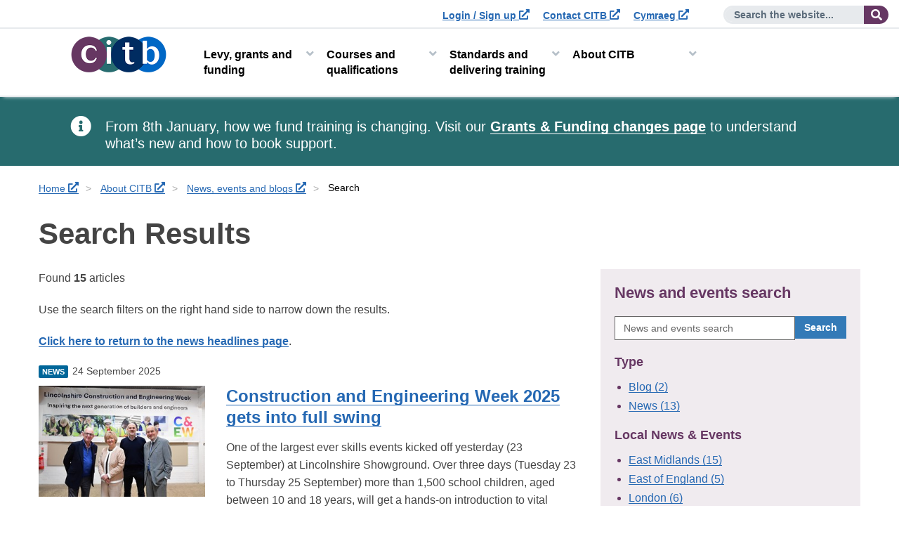

--- FILE ---
content_type: text/html; charset=utf-8
request_url: https://citb.euwest01.umbraco.io/about-citb/news-events-and-blogs/search/?pg=1&q=&l=east%20midlands&t=
body_size: 15451
content:




<!DOCTYPE html>

<html lang="en-us" dir="ltr">

<head>

    <script>
  // Include the following lines to define the gtag() function when
  // calling this code prior to your gtag.js or Tag Manager snippet
  window.dataLayer = window.dataLayer || [];
  function gtag(){dataLayer.push(arguments);}

  // Call the default command before gtag.js or Tag Manager runs to
  // adjust how the tags operate when they run. Modify the defaults
  // per your business requirements and prior consent granted/denied, e.g.:
  gtag('consent', 'default', {
    'ad_storage': 'denied',
    'analytics_storage': 'denied'
  });
</script>
<!-- Google Tag Manager -->
<script>(function(w,d,s,l,i){w[l]=w[l]||[];w[l].push({'gtm.start':
new Date().getTime(),event:'gtm.js'});var f=d.getElementsByTagName(s)[0],
j=d.createElement(s),dl=l!='dataLayer'?'&l='+l:'';j.async=true;j.src=
'https://www.googletagmanager.com/gtm.js?id='+i+dl;f.parentNode.insertBefore(j,f);
})(window,document,'script','dataLayer','GTM-WD33HD7');</script>
<!-- End Google Tag Manager -->

<style>
/*
.body--pageid-2151 .nextButton:before{
content:"We are currently experiencing some technical difficulties with this application form. For any queries regarding applying for a CITB Apprenticeship please contact applicant.queries@citb.co.uk. Please accept our apologies for any inconvenience caused";
max-width: 745px;
display:inline-block;
background:#355a74;
color:#fff;
padding:20px;
font-size:20px;
}
.body--pageid-2151 .btn{display:none}*/
</style>

    <script src="/Templates/themes/bs4-citb/bootstrap/js/jquery-3.5.1.min.js"></script>
    <script src="https://ajax.aspnetcdn.com/ajax/jquery.validate/1.16.0/jquery.validate.min.js"></script>
    <script src="https://ajax.aspnetcdn.com/ajax/mvc/5.2.3/jquery.validate.unobtrusive.min.js"></script>
    <script src="/Templates/themes/bs4-citb/default/javascripts/custom/sol.js"></script>

    



    

<meta charset="UTF-8" />
<meta name="application-name" content="CITB">
<meta http-equiv="X-UA-Compatible" content="ie=edge">
<meta name="viewport" content="width=device-width, initial-scale=1.0" />

    <meta name="description" content="Search Results">
<!-- Twitter Card data -->
<meta name="twitter:url" content="https://98edb3ee-9736-4e00-ae02-3822ecbfe04e.azurewebsites.net/about-citb/news-events-and-blogs/search/">

<!-- Open Graph data -->
<meta property="og:url" content="https://98edb3ee-9736-4e00-ae02-3822ecbfe04e.azurewebsites.net/about-citb/news-events-and-blogs/search/">
<meta property="og:type" content="website" />
<!-- Dublin Core -->
<meta name="dc.title" content="Search Results - CITB">
<!--
<meta name="dc.format" content="text/xhtml" />
<meta name="dc.coverage" content="Worldwide" />
<meta name="dc.language" content="en-GB" />
<meta name="dc.date" content="2020-11-05" />-->
<!-- SEO -->
<title>Search Results - CITB</title>

<!-- Funnelback -->
<!--<meta name="fbs.language" content="en-GB" />-->
<link rel="canonical" href="https://98edb3ee-9736-4e00-ae02-3822ecbfe04e.azurewebsites.net/about-citb/news-events-and-blogs/search/?l=east-of-england&amp;t=blog" />
    

    


<!--CITBNewsSearchPage-->
    <meta http-equiv="X-UA-Compatible" content="IE=edge" />
    <meta name="viewport" content="width=device-width, initial-scale=1" />
    <link rel="icon" href="https://www.citb.co.uk/favicon.ico" />
    <link rel="stylesheet" href="/templates/themes/bs4-citb/default/css/style.css?ver=cache_bust=1744211579326" media="screen">
    <link rel="stylesheet" href="/templates/themes/bs4-citb/default/dist/social-connect.min.css?ver=cache_bust=1744211579326" media="screen">
    <link rel="stylesheet" href="/templates/themes/bs4-citb/default/dist/social-share--in-template.min.css?ver=cache_bust=1744211579326" media="screen">
    <!--<link href="//maxcdn.bootstrapcdn.com/font-awesome/4.1.0/css/font-awesome.min.css" rel="stylesheet">-->
    <link rel="stylesheet" href="/templates/themes/bs4-citb/font-awesome/fontawesome-free-5.15.1-web/css/all.css">
    <!-- HTML5 Shim and Respond.js IE8 support of HTML5 elements and media queries -->
    <!-- WARNING: Respond.js doesn't work if you view the page via file:// -->
    <!--[if lt IE 9]>
    <script src="https://oss.maxcdn.com/libs/html5shiv/3.7.0/html5shiv.js"></script>
    <script src="https://oss.maxcdn.com/libs/respond.js/1.4.2/respond.min.js"></script>
    <![endif]-->
    <!--Start Visual Website Optimizer Asynchronous Code-->
<script>
     var _prum = [['id', '59b8e9e9c243cf3d07094ef0'],
     ['mark', 'firstbyte', (new Date()).getTime()]];
     (function () {
         var s = document.getElementsByTagName('script')[0]
             , p = document.createElement('script');
         p.async = 'async';
         p.src = '//rum-static.pingdom.net/prum.min.js';
         s.parentNode.insertBefore(p, s);
     })();
</script><script type="application/ld+json">
    {
    "@@context" : "https://schema.org" ,
    "@@type" : "Organization",
    "name" : "CITB",
    "url" : "https://www.citb.co.uk" ,
    "sameAs" : [ "https://www.facebook.com/citb.uk/" ,
    "https://twitter.com/citb_uk/" ,
    "https://www.youtube.com/channel/UC3XKFbroTxdPuterZeO9O0Q" ,
    "https://uk.linkedin.com/company/citb" ,
    "https://www.instagram.com/citb_uk/"]
    }
</script>

    

    <script src="/Templates/Scripts/jquery.easyPaginate.js"></script>

        <link rel="stylesheet" href="/Templates/themes/bs4-citb/default/css/civic-cookie-control.css?ver=cache_bust=1744211579326" media="not all" onload="this.media='all'" />

    
    <link rel="stylesheet" href="/templates/themes/bs4-citb/default/dist/newsletter-sign-up.min.css" media="screen">

</head>
<body class="body--language-en body--pageid-1284 civic-settings--class">

    <!-- Google Tag Manager (noscript) -->
    <noscript>
        <iframe title="Google tag manager" src="https://www.googletagmanager.com/ns.html?id=GTM-WD33HD7"
                height="0" width="0" style="display:none;visibility:hidden"></iframe>
    </noscript>
    <!-- End Google Tag Manager (noscript) -->

    <noscript class="no-java"><span class="no-java__heading">Warning Javascript is turned off</span><span> For the best experience please use a JavaScript enabled browser.</span></noscript>

    
    <div id="facebookPixel">
            <!--Controlled inside civic-->
            <img alt="Facebook Pixel" style="height:0;width:0;display:none" data-cookieconsent="marketing" data-cookie-permission-given="false" src="#" data-src="https://www.facebook.com/tr?id=759900047899603&ev=PageView&noscript=1" />
    </div>
    

    <div class="overlay" style="display:none"></div>

    <!--Styles added to pass Axe (cant check colour contrast of hidden element)-->
    <a class="skip-to-content-link" href="#dvContainer" style="background: #3f3e68;color:#fff">
        Skip to content
    </a>



<header class="site-header">
    <!-- Pre header -->
    <div class="container-fluid pre-header pre-header--hide">
        <!--Utility Links-->
        <div class="utility-links">
            <ul>
                <li>
                    <a id="hypLogin" href="https://98edb3ee-9736-4e00-ae02-3822ecbfe04e.azurewebsites.net/levy-grants-and-funding/citb-levy/how-to-register/sign-up-to-citb-online/">Login / Sign up</a>
                </li>
                <li>
                    <a id="hypContactUs" href="https://98edb3ee-9736-4e00-ae02-3822ecbfe04e.azurewebsites.net/about-citb/contact-citb/">Contact CITB</a>
                </li>
                <li class="language">
                            <a id="hypLangToggle" href="https://98edb3ee-9736-4e00-ae02-3822ecbfe04e.azurewebsites.net/cy-gb/ynglŷn-&#226;-citb/newyddion-a-digwyddiadau/chwilio-a-chanlyniadau/">Cymraeg</a>


                </li>
            </ul>
        </div>
        <!---->
        <!--Search-->
        <div class="form-inline search-form">
            <button type="button" class="search-form__close">
                <span class="sr-only">Close site search</span><span aria-hidden="true">&times;</span>
            </button>
            <div class="form-group">
                <div id="Panel1" class="input-group">
                    <form action="/site-search" method="GET" id="search-form" role="search">
                        <label for="txtSearch" class="sr-only">
                            Enter search term
                            
                        </label>
                        <input name="query" type="text" maxlength="50" id="txtSearch" class="form-control" placeholder="Search the website..." />
                        <div class="input-group-addon">
                            <input type="submit" value="Search the website" class="btn btn-primary hidden" />
                            <button class="btn btn-default">
                                <span class="fa fa-search" aria-hidden="true"></span><span class="sr-only">
                                    Search the website...
                                </span>
                            </button>
                        </div>
                    </form>
                </div>
            </div>
        </div>
    </div>
    <!---->

    


<nav class="navbar" aria-label="Site menu">
    <div class="container-fluid">
        <div class="navbar-header">
            <a class="navbar-brand site-header__logo" href="/">
                <img width="138" height="51" src="/Templates/themes/bs4-citb/default/images/logos/citb_logo.png" alt="CITB: Construction Industry Training Board">
            </a>
            <button type="button" class="navbar-toggle mobile-navigation-toggle collapsed" data-toggle="collapse" data-target="#navbar"
                    aria-expanded="false" aria-controls="navbar">
                <span class="navbar-toggle_label">Menu</span>
                <span class="burger"><span class="sr-only">Menu open and close</span></span>
            </button>
        </div>
        <div class="main-navigation">
            <div id="navbar" class="navbar-collapse collapse">
                <div class="main-navigation_back"><a href="#">Menu</a></div>
                <ul class="nav navbar-nav dropdown-menu-first-level">
                        <li class="dropdown-item">
                                <a href="/levy-grants-and-funding/" id="1198" class="nav-link dropdown-toggle">Levy, grants and funding</a>
                                    <div class="main-navigation__dropdown-wrapper">
                                        <div class="main-navigation__dropdown-inner">
                                            <ul class="dropdown-menu dropdown-menu-second-level">
                                                    <li>
                                                                <a href="/levy-grants-and-funding/citb-levy/" class="nav-link">CITB Levy</a>
                                                                <ul class="dropdown-menu-third-level">
                                                                        <li class="0"><a href="/levy-grants-and-funding/citb-levy/about-the-citb-levy/" class="nav-link">About the CITB Levy</a></li>
                                                                        <li class="1"><a href="/levy-grants-and-funding/citb-levy/levy-return/" class="nav-link">Levy Return</a></li>
                                                                        <li class="2"><a href="/levy-grants-and-funding/citb-levy/how-to-pay-the-levy/" class="nav-link">How to pay the Levy</a></li>
                                                                                                                                            <li class="dropdown-menu-third-level__more"><a data-toggle="dropdown" role="button" aria-haspopup="true" href="/levy-grants-and-funding/citb-levy/">More CITB Levy</a></li>
                                                                </ul>

                                                    </li>
                                                    <li>
                                                                <a href="/levy-grants-and-funding/grants-and-funding/" class="nav-link">Grants and funding</a>
                                                                <ul class="dropdown-menu-third-level">
                                                                        <li class="0"><a href="/levy-grants-and-funding/grants-and-funding/about-citb-grants-scheme/" class="nav-link">About CITB Grants Scheme</a></li>
                                                                        <li class="1"><a href="/levy-grants-and-funding/grants-and-funding/what-you-can-get-grant-and-funding-for/" class="nav-link">What you can get grant and funding for</a></li>
                                                                        <li class="2"><a href="/levy-grants-and-funding/grants-and-funding/apprenticeship-grants/" class="nav-link">Apprenticeship grants</a></li>
                                                                                                                                            <li class="dropdown-menu-third-level__more"><a data-toggle="dropdown" role="button" aria-haspopup="true" href="/levy-grants-and-funding/grants-and-funding/">More Grants and funding</a></li>
                                                                </ul>

                                                    </li>
                                                    <li>
                                                                <a href="/levy-grants-and-funding/funded-projects/" class="nav-link">Funded Projects</a>
                                                                <ul class="dropdown-menu-third-level">
                                                                        <li class="0"><a href="/levy-grants-and-funding/funded-projects/funded-projects-library/" class="nav-link">Funded projects library</a></li>
                                                                        <li class="1"><a href="/levy-grants-and-funding/funded-projects/current-opportunities/" class="nav-link">Current opportunities</a></li>
                                                                        <li class="2"><a href="/levy-grants-and-funding/funded-projects/live-funded-projects/" class="nav-link">Live funded projects</a></li>
                                                                                                                                    </ul>

                                                    </li>
                                                    <li>
                                                                <a href="/levy-grants-and-funding/industry-consultation-consensus/" class="nav-link">Industry consultation (Consensus)</a>
                                                                <ul class="dropdown-menu-third-level">
                                                                        <li class="0"><a href="/levy-grants-and-funding/industry-consultation-consensus/about-consensus/" class="nav-link">About Consensus</a></li>
                                                                        <li class="1"><a href="/levy-grants-and-funding/industry-consultation-consensus/who-is-consulted/" class="nav-link">Who is consulted?</a></li>
                                                                        <li class="2"><a href="/levy-grants-and-funding/industry-consultation-consensus/levy-proposals-and-consultation/" class="nav-link">Levy Proposals and Consultation</a></li>
                                                                                                                                            <li class="dropdown-menu-third-level__more"><a data-toggle="dropdown" role="button" aria-haspopup="true" href="/levy-grants-and-funding/industry-consultation-consensus/">More Industry consultation (Consensus)</a></li>
                                                                </ul>

                                                    </li>
                                            </ul>
                                                <div class="main-navigation__dropdown-inner--see-all">
                                                    <a href="/levy-grants-and-funding/">Levy, grants and funding</a>
                                                </div>
                                        </div>
                                    </div>


                        </li>
                        <li class="dropdown-item">
                                <a href="/courses-and-qualifications/" id="1184" class="nav-link dropdown-toggle">Courses and qualifications</a>
                                    <div class="main-navigation__dropdown-wrapper">
                                        <div class="main-navigation__dropdown-inner">
                                            <ul class="dropdown-menu dropdown-menu-second-level">
                                                    <li>
                                                                <a href="/courses-and-qualifications/find-a-training-course/" class="nav-link">Find a training course</a>
                                                                <ul class="dropdown-menu-third-level">
                                                                        <li class="0"><a href="/courses-and-qualifications/find-a-training-course/ecourses/" class="nav-link">eCourses</a></li>
                                                                        <li class="1"><a href="/courses-and-qualifications/find-a-training-course/site-safety-plus-courses/" class="nav-link">Site Safety Plus courses</a></li>
                                                                        <li class="2"><a href="/courses-and-qualifications/find-a-training-course/national-construction-college-ncc/" class="nav-link">National Construction College (NCC)</a></li>
                                                                                                                                            <li class="dropdown-menu-third-level__more"><a data-toggle="dropdown" role="button" aria-haspopup="true" href="/courses-and-qualifications/find-a-training-course/">More Find a training course</a></li>
                                                                </ul>

                                                    </li>
                                                    <li>
                                                                <a href="/courses-and-qualifications/check-a-card-training-record/" class="nav-link">Check a card training record</a>
                                                                <ul class="dropdown-menu-third-level">
                                                                        <li class="0"><a href="/courses-and-qualifications/check-a-card-training-record/log-into-the-portal/" class="nav-link">Log into the portal</a></li>
                                                                        <li class="1"><a href="/courses-and-qualifications/check-a-card-training-record/online-card-checker/" class="nav-link">Online Card Checker</a></li>
                                                                        <li class="2"><a href="/courses-and-qualifications/check-a-card-training-record/fraudulent-cards/" class="nav-link">Fraudulent cards</a></li>
                                                                                                                                            <li class="dropdown-menu-third-level__more"><a data-toggle="dropdown" role="button" aria-haspopup="true" href="/courses-and-qualifications/check-a-card-training-record/">More Check a card training record</a></li>
                                                                </ul>

                                                    </li>
                                                    <li>
                                                                <a href="/courses-and-qualifications/apprenticeships/" class="nav-link">Apprenticeships</a>
                                                                <ul class="dropdown-menu-third-level">
                                                                        <li class="0"><a href="/courses-and-qualifications/apprenticeships/take-on-an-apprentice/" class="nav-link">Take on an apprentice</a></li>
                                                                        <li class="1"><a href="/courses-and-qualifications/apprenticeships/become-an-apprentice/" class="nav-link">Become an apprentice</a></li>
                                                                                                                                    </ul>

                                                    </li>
                                                    <li>
                                                                <a href="/courses-and-qualifications/health-safety-and-environment-hse-test-and-cards/" class="nav-link">Health Safety and environment HSE test and cards</a>
                                                                <ul class="dropdown-menu-third-level">
                                                                        <li class="0"><a href="/courses-and-qualifications/health-safety-and-environment-hse-test-and-cards/about-the-health-safety-and-environment-hse-test/" class="nav-link">About the Health Safety and Environment HSE test</a></li>
                                                                        <li class="1"><a href="/courses-and-qualifications/health-safety-and-environment-hse-test-and-cards/book-a-test/" class="nav-link">Book a test</a></li>
                                                                        <li class="2"><a href="/courses-and-qualifications/health-safety-and-environment-hse-test-and-cards/preparing-for-the-test/" class="nav-link">Preparing for the test</a></li>
                                                                                                                                            <li class="dropdown-menu-third-level__more"><a data-toggle="dropdown" role="button" aria-haspopup="true" href="/courses-and-qualifications/health-safety-and-environment-hse-test-and-cards/">More Health Safety and environment HSE test and cards</a></li>
                                                                </ul>

                                                    </li>
                                            </ul>
                                                <div class="main-navigation__dropdown-inner--see-all">
                                                    <a href="/courses-and-qualifications/">Courses and qualifications</a>
                                                </div>
                                        </div>
                                    </div>


                        </li>
                        <li class="dropdown-item">
                                <a href="/standards-and-delivering-training/" id="1186" class="nav-link dropdown-toggle">Standards and delivering training</a>
                                    <div class="main-navigation__dropdown-wrapper">
                                        <div class="main-navigation__dropdown-inner">
                                            <ul class="dropdown-menu dropdown-menu-second-level">
                                                    <li>
                                                                <a href="/standards-and-delivering-training/the-training-provider-network/" class="nav-link">The Training Provider Network</a>
                                                                <ul class="dropdown-menu-third-level">
                                                                        <li class="0"><a href="/standards-and-delivering-training/the-training-provider-network/what-is-the-training-provider-network/" class="nav-link">What is the Training Provider Network?</a></li>
                                                                        <li class="1"><a href="/standards-and-delivering-training/the-training-provider-network/how-to-become-a-tpn-member/" class="nav-link">How to become a TPN member</a></li>
                                                                        <li class="2"><a href="/standards-and-delivering-training/the-training-provider-network/short-duration-training-support/" class="nav-link">Short duration training support</a></li>
                                                                                                                                            <li class="dropdown-menu-third-level__more"><a data-toggle="dropdown" role="button" aria-haspopup="true" href="/standards-and-delivering-training/the-training-provider-network/">More The Training Provider Network</a></li>
                                                                </ul>

                                                    </li>
                                                    <li>
                                                                <a href="/standards-and-delivering-training/training-standards/" class="nav-link">Training standards</a>
                                                                <ul class="dropdown-menu-third-level">
                                                                        <li class="0"><a href="/standards-and-delivering-training/training-standards/short-duration-training-standards-search/" class="nav-link">Short duration training standards search</a></li>
                                                                        <li class="1"><a href="/standards-and-delivering-training/training-standards/about-developing-standards-and-qualifications/" class="nav-link">About developing standards and qualifications</a></li>
                                                                        <li class="2"><a href="/standards-and-delivering-training/training-standards/national-occupational-standards-nos/" class="nav-link">National Occupational Standards (NOS)</a></li>
                                                                                                                                            <li class="dropdown-menu-third-level__more"><a data-toggle="dropdown" role="button" aria-haspopup="true" href="/standards-and-delivering-training/training-standards/">More Training standards</a></li>
                                                                </ul>

                                                    </li>
                                                    <li>
                                                                <a href="/standards-and-delivering-training/site-safety-plus-ssp/" class="nav-link">Site Safety Plus SSP</a>
                                                                <ul class="dropdown-menu-third-level">
                                                                        <li class="0"><a href="/standards-and-delivering-training/site-safety-plus-ssp/courses-available/" class="nav-link">Courses available</a></li>
                                                                        <li class="1"><a href="/standards-and-delivering-training/site-safety-plus-ssp/how-to-become-a-site-safety-plus-ssp-centre/" class="nav-link">How to become a Site Safety Plus (SSP) centre</a></li>
                                                                        <li class="2"><a href="/standards-and-delivering-training/site-safety-plus-ssp/scheme-rules/" class="nav-link">Scheme rules</a></li>
                                                                                                                                            <li class="dropdown-menu-third-level__more"><a data-toggle="dropdown" role="button" aria-haspopup="true" href="/standards-and-delivering-training/site-safety-plus-ssp/">More Site Safety Plus SSP</a></li>
                                                                </ul>

                                                    </li>
                                                    <li>
                                                                <a href="/standards-and-delivering-training/training-groups/" class="nav-link">Training Groups</a>
                                                                <ul class="dropdown-menu-third-level">
                                                                        <li class="0"><a href="/standards-and-delivering-training/training-groups/about-training-groups/" class="nav-link">About Training Groups</a></li>
                                                                        <li class="1"><a href="/standards-and-delivering-training/training-groups/find-a-training-group/" class="nav-link">Find a Training Group</a></li>
                                                                        <li class="2"><a href="/standards-and-delivering-training/training-groups/find-a-training-group-by-speciality-or-trade/" class="nav-link">Find a Training Group by speciality or trade</a></li>
                                                                                                                                            <li class="dropdown-menu-third-level__more"><a data-toggle="dropdown" role="button" aria-haspopup="true" href="/standards-and-delivering-training/training-groups/">More Training Groups</a></li>
                                                                </ul>

                                                    </li>
                                                    <li>
                                                                <a href="/standards-and-delivering-training/national-specialist-accredited-centre-nsac/" class="nav-link">National Specialist Accredited Centre (NSAC)</a>
                                                                <ul class="dropdown-menu-third-level">
                                                                        <li class="0"><a href="/standards-and-delivering-training/national-specialist-accredited-centre-nsac/nsac-support-for-specialist-trade-operatives/" class="nav-link">NSAC support for specialist trade operatives</a></li>
                                                                        <li class="1"><a href="/standards-and-delivering-training/national-specialist-accredited-centre-nsac/specialist-applied-skills-programmes/" class="nav-link">Specialist applied skills programmes</a></li>
                                                                        <li class="2"><a href="/standards-and-delivering-training/national-specialist-accredited-centre-nsac/guidance-for-registering-onto-a-sap/" class="nav-link">Guidance for registering onto a SAP</a></li>
                                                                                                                                            <li class="dropdown-menu-third-level__more"><a data-toggle="dropdown" role="button" aria-haspopup="true" href="/standards-and-delivering-training/national-specialist-accredited-centre-nsac/">More National Specialist Accredited Centre (NSAC)</a></li>
                                                                </ul>

                                                    </li>
                                                    <li>
                                                                <a href="/standards-and-delivering-training/health-and-safety-publications-and-support-materials/" class="nav-link">Health and safety publications and support materials</a>
                                                                <ul class="dropdown-menu-third-level">
                                                                        <li class="0"><a href="/standards-and-delivering-training/health-and-safety-publications-and-support-materials/ge700-companion-content/" class="nav-link">GE700 companion content</a></li>
                                                                        <li class="1"><a href="/standards-and-delivering-training/health-and-safety-publications-and-support-materials/ge706-companion-content/" class="nav-link">GE706 companion content</a></li>
                                                                        <li class="2"><a href="/standards-and-delivering-training/health-and-safety-publications-and-support-materials/gt700-companion-content/" class="nav-link">GT700 companion content</a></li>
                                                                                                                                            <li class="dropdown-menu-third-level__more"><a data-toggle="dropdown" role="button" aria-haspopup="true" href="/standards-and-delivering-training/health-and-safety-publications-and-support-materials/">More Health and safety publications and support materials</a></li>
                                                                </ul>

                                                    </li>
                                                    <li>
                                                                <a href="/standards-and-delivering-training/recognised-organisations/" class="nav-link">Recognised Organisations</a>
                                                                <ul class="dropdown-menu-third-level">
                                                                        <li class="0"><a href="/standards-and-delivering-training/recognised-organisations/do-you-provide-accredited-training-standards/" class="nav-link">Do you provide accredited training standards?</a></li>
                                                                        <li class="1"><a href="/standards-and-delivering-training/recognised-organisations/how-you-benefit-as-a-citb-recognised-organisation/" class="nav-link">How you benefit as a CITB Recognised Organisation</a></li>
                                                                        <li class="2"><a href="/standards-and-delivering-training/recognised-organisations/sign-up-as-a-citb-recognised-organisation/" class="nav-link">Sign up as a CITB Recognised Organisation</a></li>
                                                                                                                                    </ul>

                                                    </li>
                                                    <li>
                                                                <a href="/standards-and-delivering-training/fairness-inclusion-and-respect/" class="nav-link">Fairness, Inclusion and Respect</a>

                                                    </li>
                                            </ul>
                                                <div class="main-navigation__dropdown-inner--see-all">
                                                    <a href="/standards-and-delivering-training/">Standards and delivering training</a>
                                                </div>
                                        </div>
                                    </div>


                        </li>
                        <li class="dropdown-item">
                                <a href="/about-citb/" id="1195" class="nav-link active dropdown-toggle">About CITB</a>
                                    <div class="main-navigation__dropdown-wrapper">
                                        <div class="main-navigation__dropdown-inner">
                                            <ul class="dropdown-menu dropdown-menu-second-level">
                                                    <li>
                                                                <a href="/about-citb/what-we-do/" class="nav-link">What we do</a>
                                                                <ul class="dropdown-menu-third-level">
                                                                        <li class="0"><a href="/about-citb/what-we-do/our-role/" class="nav-link">Our role</a></li>
                                                                        <li class="1"><a href="/about-citb/what-we-do/plans-and-performance/" class="nav-link">Plans and performance</a></li>
                                                                        <li class="2"><a href="/about-citb/what-we-do/citb-in-your-local-area/" class="nav-link">CITB in your local area</a></li>
                                                                                                                                            <li class="dropdown-menu-third-level__more"><a data-toggle="dropdown" role="button" aria-haspopup="true" href="/about-citb/what-we-do/">More What we do</a></li>
                                                                </ul>

                                                    </li>
                                                    <li>
                                                                <a href="/about-citb/people-and-governance/" class="nav-link">People and governance</a>
                                                                <ul class="dropdown-menu-third-level">
                                                                        <li class="0"><a href="/about-citb/people-and-governance/board-and-committees/" class="nav-link">Board and Committees</a></li>
                                                                        <li class="1"><a href="/about-citb/people-and-governance/our-councils/" class="nav-link">Our Councils</a></li>
                                                                        <li class="2"><a href="/about-citb/people-and-governance/management-team/" class="nav-link">Management Team</a></li>
                                                                                                                                            <li class="dropdown-menu-third-level__more"><a data-toggle="dropdown" role="button" aria-haspopup="true" href="/about-citb/people-and-governance/">More People and governance</a></li>
                                                                </ul>

                                                    </li>
                                                    <li>
                                                                <a href="/about-citb/construction-industry-research-reports/" class="nav-link">Construction industry research reports</a>
                                                                <ul class="dropdown-menu-third-level">
                                                                        <li class="0"><a href="/about-citb/construction-industry-research-reports/search-our-construction-industry-research-reports/" class="nav-link">Search our construction industry research reports</a></li>
                                                                        <li class="1"><a href="/about-citb/construction-industry-research-reports/our-methodology-and-service/" class="nav-link">Our methodology and service</a></li>
                                                                        <li class="2"><a href="/about-citb/construction-industry-research-reports/using-our-research/" class="nav-link">Using our research</a></li>
                                                                                                                                            <li class="dropdown-menu-third-level__more"><a data-toggle="dropdown" role="button" aria-haspopup="true" href="/about-citb/construction-industry-research-reports/">More Construction industry research reports</a></li>
                                                                </ul>

                                                    </li>
                                                    <li>
                                                                <a href="/about-citb/partnerships-and-initiatives/" class="nav-link">Partnerships and initiatives</a>
                                                                <ul class="dropdown-menu-third-level">
                                                                        <li class="0"><a href="/about-citb/partnerships-and-initiatives/asbestos/" class="nav-link">Asbestos</a></li>
                                                                        <li class="1"><a href="/about-citb/partnerships-and-initiatives/who-we-work-with/" class="nav-link">Who we work with</a></li>
                                                                        <li class="2"><a href="/about-citb/partnerships-and-initiatives/construction-design-and-management-regulations-2015/" class="nav-link">Construction design and management regulations 2015</a></li>
                                                                                                                                            <li class="dropdown-menu-third-level__more"><a data-toggle="dropdown" role="button" aria-haspopup="true" href="/about-citb/partnerships-and-initiatives/">More Partnerships and initiatives</a></li>
                                                                </ul>

                                                    </li>
                                                    <li>
                                                                <a href="/about-citb/contact-citb/" class="nav-link">Contact CITB</a>
                                                                <ul class="dropdown-menu-third-level">
                                                                        <li class="0"><a href="/about-citb/contact-citb/contact-us-form/" class="nav-link">Contact us form</a></li>
                                                                        <li class="1"><a href="/about-citb/contact-citb/stay-up-to-date-with-citb/" class="nav-link">Stay up to date with CITB</a></li>
                                                                        <li class="2"><a href="/about-citb/contact-citb/set-up-an-account-for-hse-test-group-bookings/" class="nav-link">Set up an account for HSE test group bookings</a></li>
                                                                                                                                            <li class="dropdown-menu-third-level__more"><a data-toggle="dropdown" role="button" aria-haspopup="true" href="/about-citb/contact-citb/">More Contact CITB</a></li>
                                                                </ul>

                                                    </li>
                                                    <li>
                                                                <a href="/about-citb/jobs-at-citb/" class="nav-link">Jobs at CITB</a>
                                                                <ul class="dropdown-menu-third-level">
                                                                        <li class="0"><a href="/about-citb/jobs-at-citb/what-we-do/" class="nav-link">What we do</a></li>
                                                                        <li class="1"><a href="/about-citb/jobs-at-citb/locations/" class="nav-link">Locations</a></li>
                                                                        <li class="2"><a href="/about-citb/jobs-at-citb/working-for-us/" class="nav-link">Working for us</a></li>
                                                                                                                                            <li class="dropdown-menu-third-level__more"><a data-toggle="dropdown" role="button" aria-haspopup="true" href="/about-citb/jobs-at-citb/">More Jobs at CITB</a></li>
                                                                </ul>

                                                    </li>
                                                    <li>
                                                                <a href="/about-citb/news-events-and-blogs/" class="nav-link">News, events and blogs</a>
                                                                <ul class="dropdown-menu-third-level">
                                                                        <li class="0"><a href="/about-citb/news-events-and-blogs/search/" class="nav-link">Search</a></li>
                                                                        <li class="1"><a href="/about-citb/news-events-and-blogs/citb-chief-executive-sarah-beale-to-leave-next-year/" class="nav-link">CITB Chief Executive Sarah Beale to leave next year</a></li>
                                                                        <li class="2"><a href="/about-citb/news-events-and-blogs/construction-employers-of-wales-citb-needs-your-help/" class="nav-link">Construction employers of Wales - CITB needs your help</a></li>
                                                                                                                                            <li class="dropdown-menu-third-level__more"><a data-toggle="dropdown" role="button" aria-haspopup="true" href="/about-citb/news-events-and-blogs/">More News, events and blogs</a></li>
                                                                </ul>

                                                    </li>
                                                    <li>
                                                                <a href="/about-citb/suppliers/" class="nav-link">Suppliers</a>
                                                                <ul class="dropdown-menu-third-level">
                                                                        <li class="0"><a href="/about-citb/suppliers/tendering-and-procurement/" class="nav-link">Tendering and procurement</a></li>
                                                                        <li class="1"><a href="/about-citb/suppliers/advertised-current-frameworks/" class="nav-link">Advertised current frameworks</a></li>
                                                                        <li class="2"><a href="/about-citb/suppliers/procurement-opportunities/" class="nav-link">Procurement opportunities</a></li>
                                                                                                                                    </ul>

                                                    </li>
                                            </ul>
                                                <div class="main-navigation__dropdown-inner--see-all">
                                                    <a href="/about-citb/">About CITB</a>
                                                </div>
                                        </div>
                                    </div>


                        </li>
                </ul>
            </div>

        </div>
    </div>
</nav>



</header>


    <div class="alert global-alert global-alert--brand-green" role="alert">
        <div class="global-alert__icon"><i class="fa fa-info-circle" aria-hidden="true"></i></div>
        <div class="global-alert__content">
            <p>From 8th January, how we fund training is changing. Visit our <a href="/levy-grants-and-funding/grants-and-funding/funding-changes-information/" title="Funding Changes Information">Grants &amp; Funding changes page</a> to understand what’s new and how to book support.</p>
        </div>
    </div>

<main>
    
    <div id="__ba_launchpad"></div>
    <div class="container" id="dvContainer">

    <div id="dvCrumbs" class="breadcrumbs">
        <span class="sr-only">
            You are here:
        </span>
            <ol id="breadcrumb">
                        <li class="breadcrumb"><a href="https://98edb3ee-9736-4e00-ae02-3822ecbfe04e.azurewebsites.net/">Home</a></li>
                        <li class="breadcrumb"><a href="https://98edb3ee-9736-4e00-ae02-3822ecbfe04e.azurewebsites.net/about-citb/">About CITB</a></li>
                        <li class="breadcrumb"><a href="https://98edb3ee-9736-4e00-ae02-3822ecbfe04e.azurewebsites.net/about-citb/news-events-and-blogs/">News, events and blogs</a></li>
                        <li class="current">Search</li>
            </ol>
                <ul class="back">
                    <li class="breadcrumb"><a href="https://98edb3ee-9736-4e00-ae02-3822ecbfe04e.azurewebsites.net/about-citb/news-events-and-blogs/">News, events and blogs</a></li>
                </ul>
    </div>

        


<div class="row purple-zone news-home search-results news-search-page">
    <div class="col-md-12"><h1>Search Results</h1></div>
    <div class="col-md-4 right order-sm-2">
        <div class="box light">
            <h2>
                News and events search
            </h2>
            <div id="NewSearch_Panel2">
                <form action="https://citb.euwest01.umbraco.io/about-citb/news-events-and-blogs/search/" name="news-search" id="news-search" method="get">
                    <input name="__RequestVerificationToken" type="hidden" value="XXpLRz6Eb_K67k8HbnzZTTEpd4bjAo5RNlh0adxj8lWHcLHwgZVvL2EuFdAR1qm_N7Z2b9dsRvqhDEmPj9mtAlKWsBKMJPdNDg3V_cHFWxE1" />
                    <fieldset>
                        <legend class="sr-only">News and events filters</legend>
                        <div class="row search">
                            <div class="col-md-12">
                                <div class="input-group">
                                    <label for="q" id="NewSearch_lblSearch" class="sr-only">News and events Search</label>
                                    <input name="q" type="text" id="q" class="form-control" placeholder="News and events search">
                                    <span class="input-group-btn">
                                        <input type="submit" name="btnSearch" value="Search" class="btn btn-primary search">
                                    </span>
                                </div>
                            </div>
                        </div>
                    </fieldset>
                </form>
            </div>



            <h3 class="mobile-hide">
                Type
            </h3>

                <div class="type-list">
                    <ul>
                            <li><a href="/about-citb/news-events-and-blogs/search//?t=blog&amp;l=east-midlands">Blog (2)</a></li>
                            <li><a href="/about-citb/news-events-and-blogs/search//?t=news&amp;l=east-midlands">News (13)</a></li>
                    </ul>

                    <div class="row">
                        <div class="col-md-2"><span class="or-label mobile-show">Or</span></div>
                        <div class="col-md-10"></div>
                    </div>
                </div>
            

            <h3 class="mobile-hide">
                Local News &amp; Events
            </h3>
                <div class="news-list">

                    <ul>
                            <li><a href="/about-citb/news-events-and-blogs/search//?l=east-midlands">East Midlands (15)</a></li>
                            <li><a href="/about-citb/news-events-and-blogs/search//?l=east-of-england">East of England (5)</a></li>
                            <li><a href="/about-citb/news-events-and-blogs/search//?l=london">London (6)</a></li>
                            <li><a href="/about-citb/news-events-and-blogs/search//?l=north-east">North East (5)</a></li>
                            <li><a href="/about-citb/news-events-and-blogs/search//?l=north-west">North West (5)</a></li>
                            <li><a href="/about-citb/news-events-and-blogs/search//?l=scotland">Scotland (3)</a></li>
                            <li><a href="/about-citb/news-events-and-blogs/search//?l=south">South (5)</a></li>
                            <li><a href="/about-citb/news-events-and-blogs/search//?l=south-west">South West (5)</a></li>
                            <li><a href="/about-citb/news-events-and-blogs/search//?l=uk">UK (10)</a></li>
                            <li><a href="/about-citb/news-events-and-blogs/search//?l=wales">Wales (1)</a></li>
                            <li><a href="/about-citb/news-events-and-blogs/search//?l=west-midlands">West Midlands (6)</a></li>
                            <li><a href="/about-citb/news-events-and-blogs/search//?l=yorkshire-and-humber">Yorkshire and Humber (5)</a></li>
                    </ul>
                    <div class="row">
                        <div class="col-md-2"><span class="or-label mobile-show">Or</span></div>
                        <div class="col-md-10"></div>
                    </div>
                </div>
        </div>



    </div>
    <div class="col-md-8 left order-sm-1">

        <p class="hitcount">Found  <strong> 15</strong> articles</p>
            <p>
                Use the search filters on the right hand side to narrow down the results.
            </p>
            <p>
                <a href="/about-citb/news-events-and-blogs/" title="Return to the News headlines page">Click here to return to the news headlines page</a>.
            </p>
            <div id="NewsArchiver">
                <div class="story search-results ">
                        <div class="row horizontal">
                            <div class="col-md-12">
                                <div class="story-info">
                                    <span class="type  news">
                                        News
                                    </span>
                                    <span class="date">
                                        24 September 2025
                                    </span>
                                </div>
                            </div>
                            <div class="col-md-4">
                                <div>
                                    <span class="play-icon"></span>
                                    <img src="/media/pyhdr3hl/cv6_0680.jpg?anchor=center&amp;mode=crop&amp;width=310&amp;rnd=134031806050030000" alt="">
                                </div>
                            </div>
                            <div class="col-md-8">
                                <h3><a href="/about-citb/news-events-and-blogs/construction-and-engineering-week-2025-gets-into-full-swing/">Construction and Engineering Week 2025 gets into full swing</a></h3>
                                <div class="name" style="visibility:hidden;height:0px;"></div>
                                <div class="_news-summary">
                                    <p>One of the largest ever skills events kicked off yesterday (23 September) at Lincolnshire Showground. Over three days (Tuesday 23 to Thursday 25 September) more than 1,500 school children, aged between 10 and 18 years, will get a hands-on introduction to vital trades such as carpentry, bricklaying, block paving, electrical and mechanical engineering, as well as virtual reality welding.</p>
                                </div>
                            </div>
                        </div>
                        <div class="row horizontal">
                            <div class="col-md-12">
                                <div class="story-info">
                                    <span class="type  blog">
                                        Blog
                                    </span>
                                    <span class="date">
                                        01 July 2021
                                    </span>
                                </div>
                            </div>
                            <div class="col-md-4">
                                <div>
                                    <span class="play-icon"></span>
                                    <img src="/media/zaxpofa5/citb-small-logo_191018.jpg?anchor=center&amp;mode=crop&amp;width=310&amp;rnd=132644480466330000" alt="">
                                </div>
                            </div>
                            <div class="col-md-8">
                                <h3><a href="/about-citb/news-events-and-blogs/from-care-worker-to-specialised-construction-skills-success/">From care worker to specialised construction skills success</a></h3>
                                <div class="name" style="visibility:hidden;height:0px;"></div>
                                <div class="_news-summary">
                                    <p>Three years after Lincolnshire care worker Jess Wells walked into a construction careers event, she’s now the first woman to have achieved a highly specialised construction qualification.</p>
                                </div>
                            </div>
                        </div>
                        <div class="row horizontal">
                            <div class="col-md-12">
                                <div class="story-info">
                                    <span class="type  news">
                                        News
                                    </span>
                                    <span class="date">
                                        20 May 2021
                                    </span>
                                </div>
                            </div>
                            <div class="col-md-4">
                                <div>
                                    <span class="play-icon"></span>
                                    <img src="/media/zaxpofa5/citb-small-logo_191018.jpg?anchor=center&amp;mode=crop&amp;width=310&amp;rnd=132644480466330000" alt="">
                                </div>
                            </div>
                            <div class="col-md-8">
                                <h3><a href="/about-citb/news-events-and-blogs/covid-19-citb-chief-exec-update-20-may-2021/">Covid-19: CITB chief exec update – 20 May 2021</a></h3>
                                <div class="name" style="visibility:hidden;height:0px;"></div>
                                <div class="_news-summary">
                                    <p>Today I want to talk about how the Skills &amp; Training Fund can support Medium-sized businesses; some hopefully useful information about the Levy Return 2021; news about some free webinars for training providers; and the results of the CLC ‘People Survey’, which provides a snapshot of the construction workforce as we move out of the pandemic.</p>
                                </div>
                            </div>
                        </div>
                        <div class="row horizontal">
                            <div class="col-md-12">
                                <div class="story-info">
                                    <span class="type  news">
                                        News
                                    </span>
                                    <span class="date">
                                        27 April 2021
                                    </span>
                                </div>
                            </div>
                            <div class="col-md-4">
                                <div>
                                    <span class="play-icon"></span>
                                    <img src="/media/rzijvle4/ara-image-web.jpg?anchor=center&amp;mode=crop&amp;width=310&amp;rnd=132646924965700000" alt="">
                                </div>
                            </div>
                            <div class="col-md-8">
                                <h3><a href="/about-citb/news-events-and-blogs/nation-council-chair-vacancies-help-shape-the-future-of-construction-skills/">Nation Council Chair vacancies: Help shape the future of construction skills</a></h3>
                                <div class="name" style="visibility:hidden;height:0px;"></div>
                                <div class="_news-summary">
                                    <p>The Construction Industry Training Board (CITB) has Nation Council Chair vacancies for England and Scotland.</p>
                                </div>
                            </div>
                        </div>
                        <div class="row horizontal">
                            <div class="col-md-12">
                                <div class="story-info">
                                    <span class="type  news">
                                        News
                                    </span>
                                    <span class="date">
                                        07 April 2021
                                    </span>
                                </div>
                            </div>
                            <div class="col-md-4">
                                <div>
                                    <span class="play-icon"></span>
                                    <img src="/media/b0gfdyai/skills_needs_article.jpg?anchor=center&amp;mode=crop&amp;width=310&amp;rnd=132644480756930000" alt="">
                                </div>
                            </div>
                            <div class="col-md-8">
                                <h3><a href="/about-citb/news-events-and-blogs/skills-needs-new-recruits-and-the-challenges-ahead-citb-s-england-plan-202122/">Skills needs, new recruits and the challenges ahead - CITB’s England Plan 2021/22</a></h3>
                                <div class="name" style="visibility:hidden;height:0px;"></div>
                                <div class="_news-summary">
                                    <p>Helping employers with their immediate skills needs, clear information to attract new recruits including from FE, and tackling long-term challenges underpin CITB’s England Plan, published today (7 April). </p>
                                </div>
                            </div>
                        </div>
                        <div class="row horizontal">
                            <div class="col-md-12">
                                <div class="story-info">
                                    <span class="type  news">
                                        News
                                    </span>
                                    <span class="date">
                                        31 March 2021
                                    </span>
                                </div>
                            </div>
                            <div class="col-md-4">
                                <div>
                                    <span class="play-icon"></span>
                                    <img src="/media/frehfl1g/citb-small-logo_191018.jpg?anchor=center&amp;mode=crop&amp;width=310&amp;rnd=132644480678200000" alt="">
                                </div>
                            </div>
                            <div class="col-md-8">
                                <h3><a href="/about-citb/news-events-and-blogs/covid-19-citb-chief-exec-update-31-march-2021/">Covid-19: CITB chief exec update - 31 March 2021</a></h3>
                                <div class="name" style="visibility:hidden;height:0px;"></div>
                                <div class="_news-summary">
                                    <p>Today’s email details the publication of our business plan, the reinstatement of our plant grant, the Construction Leadership Council’s People Survey, and a reminder to have your say in our Levy consultation.</p>
                                </div>
                            </div>
                        </div>
                        <div class="row horizontal">
                            <div class="col-md-12">
                                <div class="story-info">
                                    <span class="type  blog">
                                        Blog
                                    </span>
                                    <span class="date">
                                        08 March 2021
                                    </span>
                                </div>
                            </div>
                            <div class="col-md-4">
                                <div>
                                    <span class="play-icon"></span>
                                    <img src="/media/ucholgn4/barbara-hastie.jpg?anchor=center&amp;mode=crop&amp;width=310&amp;rnd=132644480641000000" alt="">
                                </div>
                            </div>
                            <div class="col-md-8">
                                <h3><a href="/about-citb/news-events-and-blogs/i-would-encourage-any-girls-out-there-to-consider-construction-as-a-worthwhile-career/">”I would encourage any girls out there to consider construction as a worthwhile career”</a></h3>
                                <div class="name" style="visibility:hidden;height:0px;"></div>
                                <div class="_news-summary">
                                    <p>To celebrate International Women’s Day, CITB Apprenticeships Officer Barbara Hastie, 45, explains why this is a great time for women to enter the construction industry.</p>
                                </div>
                            </div>
                        </div>
                        <div class="row horizontal">
                            <div class="col-md-12">
                                <div class="story-info">
                                    <span class="type  news">
                                        News
                                    </span>
                                    <span class="date">
                                        06 January 2021
                                    </span>
                                </div>
                            </div>
                            <div class="col-md-4">
                                <div>
                                    <span class="play-icon"></span>
                                    <img src="/media/zaxpofa5/citb-small-logo_191018.jpg?anchor=center&amp;mode=crop&amp;width=310&amp;rnd=132644480466330000" alt="">
                                </div>
                            </div>
                            <div class="col-md-8">
                                <h3><a href="/about-citb/news-events-and-blogs/uk/2021/01/citb-coronavirus-response-chief-exec-update-6-january-2021/">CITB Coronavirus response chief exec update 6 January 2021</a></h3>
                                <div class="name" style="visibility:hidden;height:0px;"></div>
                                <div class="_news-summary">
                                    <p></p>
                                </div>
                            </div>
                        </div>
                        <div class="row horizontal">
                            <div class="col-md-12">
                                <div class="story-info">
                                    <span class="type  news">
                                        News
                                    </span>
                                    <span class="date">
                                        09 December 2020
                                    </span>
                                </div>
                            </div>
                            <div class="col-md-4">
                                <div>
                                    <span class="play-icon"></span>
                                    <img src="/media/q4ehcjmb/apprentice.jpg?anchor=center&amp;mode=crop&amp;width=310&amp;rnd=132644480483130000" alt="">
                                </div>
                            </div>
                            <div class="col-md-8">
                                <h3><a href="/about-citb/news-events-and-blogs/citb-responds-to-government-announcement-on-lifetime-skills-guarantee/">CITB responds to Government announcement on Lifetime Skills Guarantee</a></h3>
                                <div class="name" style="visibility:hidden;height:0px;"></div>
                                <div class="_news-summary">
                                    <p>Today the government made the announcement that tens of thousands of adults in England will potentially benefit from almost 400 free courses from April 2021. The courses will be available to adults without a full qualification at Level 3 (A-level equivalent) from April 2021 to help them gain in-demand skills and open up further job opportunities. </p>
                                </div>
                            </div>
                        </div>
                        <div class="row horizontal">
                            <div class="col-md-12">
                                <div class="story-info">
                                    <span class="type  news">
                                        News
                                    </span>
                                    <span class="date">
                                        02 November 2020
                                    </span>
                                </div>
                            </div>
                            <div class="col-md-4">
                                <div>
                                    <span class="play-icon"></span>
                                    <img src="/media/3ucchcm3/a108-00452_8822_stephen_shepherd_third.jpg?anchor=center&amp;mode=crop&amp;width=310&amp;rnd=132644480609600000" alt="">
                                </div>
                            </div>
                            <div class="col-md-8">
                                <h3><a href="/about-citb/news-events-and-blogs/crackdown-on-fraud-in-construction-testing/">Crackdown on fraud in construction testing</a></h3>
                                <div class="name" style="visibility:hidden;height:0px;"></div>
                                <div class="_news-summary">
                                    <p>Organised crime in London, the Midlands and the North West is cashing in on pent-up demand for construction testing resulting from the months of lockdown, and CITB needs your help to stop it.</p>
                                </div>
                            </div>
                        </div>
                </div>
            </div>
            <!---->
            <!--Pagination-->
            <!-- pager -->
                <div class="site-search-results-pagination">
                    <nav aria-label="results navigation">
                        <ul class="pagination">

                                <li class="pagination-container active">
                                        <span class="fb-current-result-page"><span class="sr-only">Page</span> 1</span>
                                </li>
                                <li class="pagination-container">
                                        <a href="?pg=2&q=&l=east midlands&t="><span class="sr-only">Page</span> 2</a>
                                </li>

                                <li class="pagination-container pagination-container--next">
                                    <a href="?pg=2&amp;l=east midlands">Next</a>
                                </li>
                                <li class="pagination-container pagination-container--last sr-only">
                                    <a href="?pg=2&amp;l=east midlands">Last</a>
                                </li>
                        </ul>
                    </nav>
                </div>
            <!---->
    </div>
</div>

        <a id="scrollUp" href="#" title="Return to top"><span class="sr-only">Return to top</span></a>
    </div>
</main>







<footer class="site-footer site-footer--language-en" aria-label="Site footer">
    <div class="container">
        <div class="row">
            <div class="col-md-4">
                <div class="company-information">
                    <a class="company-information__citb-logo-link" href="/">
                        
                        <img width="152" height="57" src="/Templates/themes/bs4-citb/default/images/logos/citb_logo.png" alt="CITB: Construction Industry Training Board">
                    </a>
                    <div class="company-information__address">
                        <p>
                            4 Cyrus Way, Cygnet Park, Hampton, Peterborough, PE7 8HP
                        </p>
                        <p>
                            Registered in England and Wales Charity No 264289 and in Scotland Charity No SC044875
                        </p>
                    </div>
                </div>
            </div>
            <div class="col-md-2">
                <div class="company-information">
                    <a class="company-information__gocon-logo-link" href="//www.goconstruct.org/">
                        <img width="170" src="/media/0jwbmxoq/go-construct-on-light-en.png" alt="in support of careers in the construction sector">
                    </a>
                    <p class="company-information__address">
                        in support of careers in the construction sector
                    </p>
                </div>
            </div>
            <div class="col-md-4">
                <div class="site-footer-utilites">
                        <ul>
                                <li>
                                    <a href="/utility-links/accessibility/">Accessibility</a>
                                </li>
                                <li>
                                    <a href="/about-citb/contact-citb/">Contact CITB</a>
                                </li>
                                <li>
                                    <a href="/about-citb/people-and-governance/freedom-of-information/">FOI requests</a>
                                </li>
                                <li>
                                    <a href="/about-citb/news-events-and-blogs/">News, events and blogs</a>
                                </li>
                                <li>
                                    <a href="/utility-links/site-map/">Site map</a>
                                </li>
                        </ul>
                                            <ul>
                                <li>
                                    <a href="/about-citb/what-we-do/citb-policies/modern-slavery-statement/">Modern slavery statement</a>
                                </li>
                                <li>
                                    <a href="/utility-links/privacy-policy-cookies/">Privacy policy</a>
                                </li>
                                <li>
                                    <a href="/utility-links/terms-and-conditions/">Terms and Conditions</a>
                                </li>
                                <li>
                                    <a href="/utility-links/privacy-policy-cookies/cookies-policy/">Cookies policy</a>
                                </li>
                                                                <li><a class="js-manage-cookies" href="#">Cookie settings</a></li>
                        </ul>

                </div>
            </div>
            <div class="col-md-2">
                <div class="also-on-citb">
                    <div class="also-on-citb_h2">
                        Also on CITB
                        :
                    </div>
                        <ul>
                                <li>
                                    <a href="/about-citb/jobs-at-citb/">Jobs at CITB</a>
                                </li>
                                <li>
                                    <a href="https://shop.citb.co.uk/">CITB Shop</a>
                                </li>

                        </ul>
                </div>
            </div>

        </div>  
        <div class="row">

            <div class="col-xl-8 text-right order-xl-2">
                    <div class="social-connect">
                        <h2>
                            Connect with CITB
                        </h2>
                        <ul>
                                <li class="facebook">
                                    <a href="https://www.facebook.com/citb.uk/" target="_blank" rel="noopener">
                                        <span class="fab fa-facebook-f"></span><span class="sr-only">Facebook</span>
                                    </a>
                                </li>
                                                            <li class="twitter-x">
                                    <a href="https://x.com/CITB_UK" target="_blank" rel="noopener">
                                        <span class="icon--twitter-x"></span><span class="sr-only">X</span>
                                    </a>
                                </li>
                                                            <li class="linkedin">
                                    <a href="https://www.linkedin.com/company/citb" target="_blank" rel="noopener">
                                        <span class="fab fa-linkedin-in"></span><span class="sr-only">LinkedIn</span>
                                    </a>
                                </li>
                                                            <li class="youtube">
                                    <a href="https://www.youtube.com/channel/UC3XKFbroTxdPuterZeO9O0Q" target="_blank" rel="noopener">
                                        <span class="fab fa-youtube"></span><span class="sr-only">Youtube</span>
                                    </a>
                                </li>
                                                            <li class="instagram">
                                    <a href="https://www.instagram.com/citb_uk/?hl=en" target="_blank" rel="noopener">
                                        <span class="fab fa-instagram"></span><span class="sr-only">Instagram</span>
                                    </a>
                                </li>
                        </ul>
                    </div>

            <div class="footer-logos">
                <div class="footer-logos__bitc">
                    <img height="63" alt="BITC - The Prince's Responsible Business Network" src="/Templates/themes/bs4-citb/default/images/logos/footer/bitc_colour.png">
                </div>
                <div class="footer-logos__plain-english-logo plain-english-logo">
                    <img height="63" alt="Website approved by Plain English Campaign" src="/Templates/themes/bs4-citb/default/images/logos/footer/plain_eng.png">
                </div>
                
                
            </div>
            </div>

            <div class="col-xl-4 order-xl-1" style="padding-right:0">
                <p class="company-information__copywrite">
                    © The Construction Industry Training Board 2025, known as CITB.
                </p>
            </div>

        </div>
    </div>
</footer>

    <script src="/Templates/themes/bs4-citb/bootstrap/js/popper.min.js"></script>
    <script src="/Templates/themes/bs4-citb/bootstrap/js/bootstrap.min.js"></script>

    
    
    <script src="/Templates/themes/bs4-citb/default/javascripts/custom/navigation/desktop/navigation.js"></script>
    

    
    <script src="/Templates/themes/bs4-citb/default/javascripts/custom/navigation/mobile/navigation.js"></script>
    <script src="/Templates/themes/bs4-citb/default/javascripts/custom/navigation/mobile/nav-toggle.js"></script>
    

    <script src="/Templates/themes/bs4-citb/default/javascripts/custom/search-expand.js"></script>
    <script src="/Templates/themes/bs4-citb/default/javascripts/dist/general-min.js"></script>
    <script async src="/Templates/themes/bs4-citb/default/javascripts/custom/table-responsive.js"></script>
    <script async src="/Templates/themes/bs4-citb/default/javascripts/custom/document-icons.js"></script>

    <script src="/Templates/themes/bs4-citb/default/dist/social-share-in-template.min.js"></script>
    <script src="/Templates/themes/bs4-citb/default/javascripts/custom/levy-focus-consensus.js"></script>

    <cSkills2:MasterCustomCode ID="MasterCustomCode" />
    
        <script src="https://cc.cdn.civiccomputing.com/9/cookieControl-9.x.min.js"></script>
            <script src="/Templates/themes/bs4-citb/default/dist/civic-en.min.js?ver=cache_bust=1744211579326"></script>

    <div id="render-scripts">
        


    </div>

    


        <script src="https://www.browsealoud.com/plus/scripts/3.1.0/ba.js" crossorigin="anonymous" integrity="sha256-VCrJcQdV3IbbIVjmUyF7DnCqBbWD1BcZ/1sda2KWeFc= sha384-k2OQFn+wNFrKjU9HiaHAcHlEvLbfsVfvOnpmKBGWVBrpmGaIleDNHnnCJO4z2Y2H sha512-gxDfysgvGhVPSHDTieJ/8AlcIEjFbF3MdUgZZL2M5GXXDdIXCcX0CpH7Dh6jsHLOLOjRzTFdXASWZtxO+eMgyQ=="></script>
    
</body>

</html>


--- FILE ---
content_type: text/css
request_url: https://citb.euwest01.umbraco.io/templates/themes/bs4-citb/default/dist/social-share--in-template.min.css?ver=cache_bust=1744211579326
body_size: 252
content:
.social-share--in-template{border:2px solid #e0e0e0;padding:15px;display:inline-flex;flex-direction:row;margin:30px 0;list-style:none;align-items:center}.social-share--in-template .social-share-message{margin:0;padding:0;font-weight:bold;font-size:18px;color:#3f3e68;display:inline-block;margin-right:30px}.social-share--in-template .social-share-message span{display:block;font-size:17px;top:7px;position:relative}.social-share--in-template .social-share{display:flex;flex-direction:row;list-style:none;margin:0;padding:0}.social-share--in-template .social-share__item{width:36px;height:36px;line-height:36px;justify-content:center;display:flex;align-items:center;margin:0 5px 0 0;padding:0}.social-share--in-template .social-share__item:last-child{margin:0}.social-share--in-template .social-share__item a{background:none;padding:0;line-height:inherit;justify-content:center;display:flex;align-items:center;width:100%;text-align:center;height:100%}.social-share--in-template .social-share__item a.external{background-image:none;padding-right:0;line-height:inherit}.social-share--in-template .social-share__item a.external:after{display:none}.social-share--in-template .social-share__item a .fa{position:relative;top:1px}.social-share--in-template .social-share__item--facebook{background-color:#3a5999}.social-share--in-template .social-share__item--facebook:hover{background-color:#2c4374}.social-share--in-template .social-share__item--twitter-x{background-color:#000}.social-share--in-template .social-share__item--twitter-x .icon--twitter-x{width:25px;height:25px;display:block;background-size:100%;background-repeat:no-repeat;background-image:url("/Templates/themes/bs4-citb/default/images/icons/x-twitter-brands-solid.svg");filter:invert(100%) sepia(5%) saturate(474%) hue-rotate(284deg) brightness(114%) contrast(100%)}.social-share--in-template .social-share__item--twitter-x:hover{background-color:#262626}.social-share--in-template .social-share__item--linkedin{background-color:#007bb5}.social-share--in-template .social-share__item--linkedin:hover{background-color:#005882}.social-share--in-template .social-share__item--email{background-color:#848484}.social-share--in-template .social-share__item--email:hover{background-color:#6b6b6b}.social-share--in-template .social-share__item--print{background-color:#738a8d}.social-share--in-template .social-share__item--print:hover{background-color:#5c6f71}.social-share--in-template .social-share__item a{color:#fff;font-size:23px}.social-share--in-template .social-share__item a:visited,.social-share--in-template .social-share__item a:hover{color:#fff;text-decoration:none}

--- FILE ---
content_type: text/css
request_url: https://citb.euwest01.umbraco.io/templates/themes/bs4-citb/default/dist/newsletter-sign-up.min.css
body_size: 30
content:
.newsletter-sign-up-wrapper{height:100%;display:flex;flex-direction:column}@media(max-width: 1199.98px){.newsletter-sign-up-wrapper{margin-bottom:30px}}.newsletter-sign-up-wrapper h2{color:#444;margin:0 0 35px !important;font-size:26px;font-weight:bold;line-height:26px}.newsletter-sign-up-wrapper .newsletter-sign-up{background-color:#0067c5;padding:20px;color:#fff;font-family:Arial,Helvetica,sans-serif;display:flex;flex-direction:column}@media(min-width: 992px){.newsletter-sign-up-wrapper .newsletter-sign-up{min-height:435px}}.newsletter-sign-up-wrapper .newsletter-sign-up-body{display:flex;flex-direction:column}.newsletter-sign-up-wrapper .newsletter-sign-up-body i{font-size:50px;font-weight:normal;background-color:#001a33;border-radius:50%;width:100px;height:100px;text-align:center;line-height:100px;margin-bottom:20px}.newsletter-sign-up-wrapper .newsletter-sign-up-body p{color:#fff;margin-bottom:30px;font-size:16px;line-height:22px}.newsletter-sign-up-wrapper .newsletter-sign-up-btn .newsletter-sign-up-btn__link{display:block;padding:8px 12px;background-color:#663763;color:#fff;white-space:initial;max-width:200px;text-decoration:none;font-weight:normal;text-align:center}.newsletter-sign-up-wrapper .newsletter-sign-up-btn .newsletter-sign-up-btn__link.external:after{display:none}.newsletter-sign-up-wrapper .newsletter-sign-up-btn .newsletter-sign-up-btn__link:hover{background-color:#552e53}.col-md-3 .newsletter-sign-up-btn .newsletter-sign-up-btn__link{max-width:none;width:100%}

--- FILE ---
content_type: application/x-javascript
request_url: https://citb.euwest01.umbraco.io/Templates/themes/bs4-citb/default/javascripts/dist/general-min.js
body_size: -318
content:
$(function(){$('ul li a[href^="#"]').click(function(){$("h2 a[name=about]").closest("a").css("color","#ff0000")}),$('[data-toggle="popover"]').popover();var o=$("#scrollUp");$(window).scroll(function(){$(window).scrollTop()>300?o.addClass("scrollUp__show"):o.removeClass("scrollUp__show")})});

--- FILE ---
content_type: application/x-javascript
request_url: https://citb.euwest01.umbraco.io/Templates/themes/bs4-citb/default/javascripts/custom/navigation/mobile/navigation.js
body_size: 803
content:
//Replicate the first child on mobile.

//Accessibily features
//--When 400% zoom, and burger not open, cannot tab inside - remove when open.
(function (jQuery) {

    updateContainer();

    $(window).resize(function () {
        updateContainer();
    });


    function updateContainer() {
        if ($(window).width() < 1200) {

            //Mobile
            $('.navbar-toggle').on('click', function () {
                $("html, body").toggleClass("dropdown-on")
            })
        }
    };

    var mobileNavOpen = false;
    function mobileNavState(mobileNavOpen) {

        if (mobileNavOpen == false) {
            //console.log("run false");
            //For mobile, set all nav tabs to -1 to avoid focus
            //--But we want menu to button to be active
            $('.main-navigation .navbar-nav a').attr('tabindex', -1);
        }
        else {
            //console.log("run true");
            //allow first level only
            $('.dropdown-menu-first-level > li > a').removeAttr("tabindex");
        }
    }

    function backButton() {
        $('.navbar-nav').removeClass('parent-open');
        $('.navbar-nav li').removeClass('open')
    }

    if ($(window).width() < 1200) {
       // console.log("window less than 1200");

        //Apply z-index
        mobileNavState(mobileNavOpen);

        //MOBILE TOGGLE HANDLER
        //Toggle state variable as you click
        $('.mobile-navigation-toggle').on('click', function () {
            //console.log(mobileNavOpen);

         

            if (mobileNavOpen == false) {
                mobileNavOpen = true
                //Run function for open and close action
                mobileNavState(mobileNavOpen);
            }
            else {
                mobileNavOpen = false;
                //Run function for open and close action
                mobileNavState(mobileNavOpen);
            }
            //Regardless, ensure first level links are tabable
            $('.dropdown-menu-first-level > li > a').removeAttr("tabindex");
        });

        //When click an item that has sub elements, dont go there.
        $('#navbar a.dropdown-toggle').on('click', function (e) {
            e.stopPropagation();
            e.preventDefault();
        });

        //When you click an element with sub elements, add the parent open class which causes movement.
        $('#navbar li.dropdown-item a').on('click', function (e) {
            //console.log("yes");

            $(this).parent().parent().toggleClass('parent-open')

            //Send focus back to top menu
           // console.log("send focus to menu");
            $('.main-navigation_back > a').focus();
            
        })

       
        //WHen you click firs-level, remove second level tab index restriction and add back the first
        $(' .dropdown-menu-first-level > li a').on('click', function (e) {
            console.log(".dropdown-menu-first-level.parent-open");
            //Restrict use of first
            $('.dropdown-menu-first-level > li > a').attr('tabindex', -1);
              //Allow second level for only the sub items of whats clicked
            $(this).parent().find(".dropdown-menu-second-level > li > a").removeAttr("tabindex");

        })

        //When you click back, re enable the first level
        $('.main-navigation_back > a').on('click', function (e) {
              //Allow first level
            $('.dropdown-menu-first-level > li > a').removeAttr("tabindex");
            //Restrict use of second
            $('.dropdown-menu-second-level > li > a').attr('tabindex', -1);
        })

        //dont allow thrid level
        $('.dropdown-menu-third-level > li > a').attr('tabindex', -1);

        $('#navbar li a').on('click', function () {
            if ($(this).parent().has(".open")) {
                $(this).parent().toggleClass('open')
            }
        });

        //BACK BUTTON
        $('#navbar .main-navigation_back a').on('click', function () {
            backButton();
        });

    }
})(jQuery)